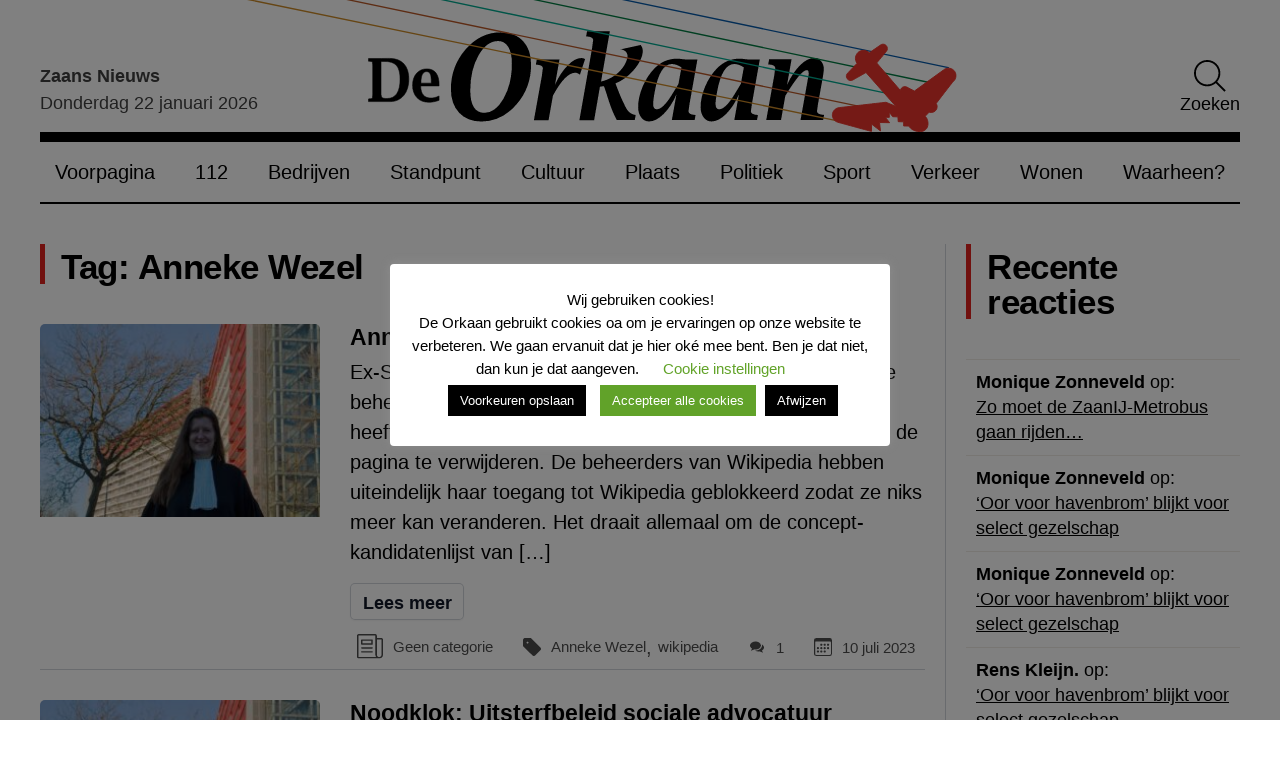

--- FILE ---
content_type: image/svg+xml
request_url: https://www.deorkaan.nl/wp-content/themes/de-orkaan/img/search.svg
body_size: 263
content:
<?xml version="1.0" encoding="utf-8"?><!-- Uploaded to: SVG Repo, www.svgrepo.com, Generator: SVG Repo Mixer Tools -->
<svg fill="#000000" width="800px" height="800px" viewBox="0 0 1920 1920" xmlns="http://www.w3.org/2000/svg">
    <path d="M790.588 1468.235c-373.722 0-677.647-303.924-677.647-677.647 0-373.722 303.925-677.647 677.647-677.647 373.723 0 677.647 303.925 677.647 677.647 0 373.723-303.924 677.647-677.647 677.647Zm596.781-160.715c120.396-138.692 193.807-319.285 193.807-516.932C1581.176 354.748 1226.428 0 790.588 0S0 354.748 0 790.588s354.748 790.588 790.588 790.588c197.647 0 378.24-73.411 516.932-193.807l516.028 516.142 79.963-79.963-516.142-516.028Z" fill-rule="evenodd"/>
</svg>